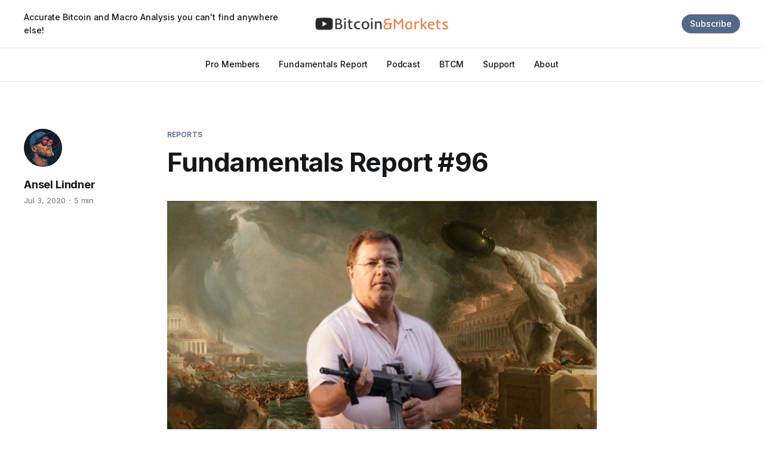

--- FILE ---
content_type: text/html; charset=utf-8
request_url: https://www.bitcoinandmarkets.com/r96/
body_size: 8972
content:
<!DOCTYPE html>
<html lang="en">

<head>
    <meta charset="utf-8">
    <meta name="viewport" content="width=device-width, initial-scale=1">
    <title>Fundamentals Report #96</title>
    <link rel="preconnect" href="https://fonts.googleapis.com">
    <link rel="preconnect" href="https://fonts.gstatic.com" crossorigin>
    <link rel="stylesheet" href="https://fonts.googleapis.com/css2?family=Lora:ital,wght@0,400;0,500;0,600;0,700;1,400;1,700&family=Inter:wght@400;500;600;700;800&display=swap">
    <link rel="stylesheet" href="https://www.bitcoinandmarkets.com/assets/built/screen.css?v=757f588d5e">

    <link rel="icon" href="https://www.bitcoinandmarkets.com/content/images/size/w256h256/2024/08/new_icon_concept-removebg-preview.png" type="image/png">
    <link rel="canonical" href="https://www.bitcoinandmarkets.com/r96/">
    <meta name="referrer" content="no-referrer-when-downgrade">
    
    <meta property="og:site_name" content="Bitcoin &amp; Markets">
    <meta property="og:type" content="article">
    <meta property="og:title" content="Fundamentals Report #96">
    <meta property="og:description" content="July 03, 2020  |  Issue #96  |  Block 637,546  |  Disclaimer

The Bitcoin Dictionary is LIVE on Amazon!


Vital Bitcoin Stats

Weekly price:  $9073  (-$83, -1%)
Mayer Multiple: 1.083
Est. Difficulty Adjustment: +5% in 10d
Prev Adj: +0.00
Sats/$1 USD: 11.021
1 finney: $0.91


MARKET COMMENTARY">
    <meta property="og:url" content="https://www.bitcoinandmarkets.com/r96/">
    <meta property="og:image" content="https://www.bitcoinandmarkets.com/content/images/2020/09/7_3_2020-96-meme-1.jpg">
    <meta property="article:published_time" content="2020-07-03T09:20:00.000Z">
    <meta property="article:modified_time" content="2020-09-14T13:09:55.000Z">
    <meta property="article:tag" content="Reports">
    
    <meta property="article:publisher" content="https://www.facebook.com/bitcoinandmarkets">
    <meta name="twitter:card" content="summary_large_image">
    <meta name="twitter:title" content="Fundamentals Report #96">
    <meta name="twitter:description" content="July 03, 2020  |  Issue #96  |  Block 637,546  |  Disclaimer

The Bitcoin Dictionary is LIVE on Amazon!


Vital Bitcoin Stats

Weekly price:  $9073  (-$83, -1%)
Mayer Multiple: 1.083
Est. Difficulty Adjustment: +5% in 10d
Prev Adj: +0.00
Sats/$1 USD: 11.021
1 finney: $0.91


MARKET COMMENTARY">
    <meta name="twitter:url" content="https://www.bitcoinandmarkets.com/r96/">
    <meta name="twitter:image" content="https://www.bitcoinandmarkets.com/content/images/2020/09/7_3_2020-96-meme-1.jpg">
    <meta name="twitter:label1" content="Written by">
    <meta name="twitter:data1" content="Ansel Lindner">
    <meta name="twitter:label2" content="Filed under">
    <meta name="twitter:data2" content="Reports">
    <meta name="twitter:site" content="@btcmrkts">
    <meta name="twitter:creator" content="@ansellindnder">
    <meta property="og:image:width" content="686">
    <meta property="og:image:height" content="457">
    
    <script type="application/ld+json">
{
    "@context": "https://schema.org",
    "@type": "Article",
    "publisher": {
        "@type": "Organization",
        "name": "Bitcoin &amp; Markets",
        "url": "https://www.bitcoinandmarkets.com/",
        "logo": {
            "@type": "ImageObject",
            "url": "https://www.bitcoinandmarkets.com/content/images/2022/06/bitcoin---markets-podcast-logo-for-light.png"
        }
    },
    "author": {
        "@type": "Person",
        "name": "Ansel Lindner",
        "image": {
            "@type": "ImageObject",
            "url": "https://www.bitcoinandmarkets.com/content/images/2025/09/avatar.png",
            "width": 1024,
            "height": 1024
        },
        "url": "https://www.bitcoinandmarkets.com/author/ansel/",
        "sameAs": [
            "https://bitcoinmagazine.com/authors/ansellindner",
            "https://x.com/ansellindnder"
        ]
    },
    "headline": "Fundamentals Report #96",
    "url": "https://www.bitcoinandmarkets.com/r96/",
    "datePublished": "2020-07-03T09:20:00.000Z",
    "dateModified": "2020-09-14T13:09:55.000Z",
    "image": {
        "@type": "ImageObject",
        "url": "https://www.bitcoinandmarkets.com/content/images/2020/09/7_3_2020-96-meme-1.jpg",
        "width": 686,
        "height": 457
    },
    "keywords": "Reports",
    "description": "July 03, 2020  |  Issue #96  |  Block 637,546  |  Disclaimer\n\nThe Bitcoin Dictionary is LIVE on Amazon!\n\n\nVital Bitcoin Stats\n\nWeekly price:  $9073  (-$83, -1%)\nMayer Multiple: 1.083\nEst. Difficulty Adjustment: +5% in 10d\nPrev Adj: +0.00\nSats/$1 USD: 11.021\n1 finney: $0.91\n\n\nMARKET COMMENTARY\n\nAs expected, we had another uneventful week, even with all the craziness going on in the world. These are truly the times that test bulls as bears seem to win every small advance in the price. However, fun",
    "mainEntityOfPage": "https://www.bitcoinandmarkets.com/r96/"
}
    </script>

    <meta name="generator" content="Ghost 6.13">
    <link rel="alternate" type="application/rss+xml" title="Bitcoin &amp; Markets" href="https://www.bitcoinandmarkets.com/rss/">
    <script defer src="https://cdn.jsdelivr.net/ghost/portal@~2.56/umd/portal.min.js" data-i18n="true" data-ghost="https://www.bitcoinandmarkets.com/" data-key="2c41dafdb1b757bc82e4f2074d" data-api="https://bitcoin-markets.ghost.io/ghost/api/content/" data-locale="en" crossorigin="anonymous"></script><style id="gh-members-styles">.gh-post-upgrade-cta-content,
.gh-post-upgrade-cta {
    display: flex;
    flex-direction: column;
    align-items: center;
    font-family: -apple-system, BlinkMacSystemFont, 'Segoe UI', Roboto, Oxygen, Ubuntu, Cantarell, 'Open Sans', 'Helvetica Neue', sans-serif;
    text-align: center;
    width: 100%;
    color: #ffffff;
    font-size: 16px;
}

.gh-post-upgrade-cta-content {
    border-radius: 8px;
    padding: 40px 4vw;
}

.gh-post-upgrade-cta h2 {
    color: #ffffff;
    font-size: 28px;
    letter-spacing: -0.2px;
    margin: 0;
    padding: 0;
}

.gh-post-upgrade-cta p {
    margin: 20px 0 0;
    padding: 0;
}

.gh-post-upgrade-cta small {
    font-size: 16px;
    letter-spacing: -0.2px;
}

.gh-post-upgrade-cta a {
    color: #ffffff;
    cursor: pointer;
    font-weight: 500;
    box-shadow: none;
    text-decoration: underline;
}

.gh-post-upgrade-cta a:hover {
    color: #ffffff;
    opacity: 0.8;
    box-shadow: none;
    text-decoration: underline;
}

.gh-post-upgrade-cta a.gh-btn {
    display: block;
    background: #ffffff;
    text-decoration: none;
    margin: 28px 0 0;
    padding: 8px 18px;
    border-radius: 4px;
    font-size: 16px;
    font-weight: 600;
}

.gh-post-upgrade-cta a.gh-btn:hover {
    opacity: 0.92;
}</style><script async src="https://js.stripe.com/v3/"></script>
    <script defer src="https://cdn.jsdelivr.net/ghost/sodo-search@~1.8/umd/sodo-search.min.js" data-key="2c41dafdb1b757bc82e4f2074d" data-styles="https://cdn.jsdelivr.net/ghost/sodo-search@~1.8/umd/main.css" data-sodo-search="https://bitcoin-markets.ghost.io/" data-locale="en" crossorigin="anonymous"></script>
    
    <link href="https://www.bitcoinandmarkets.com/webmentions/receive/" rel="webmention">
    <script defer src="/public/cards.min.js?v=757f588d5e"></script>
    <link rel="stylesheet" type="text/css" href="/public/cards.min.css?v=757f588d5e">
    <script defer src="/public/member-attribution.min.js?v=757f588d5e"></script>
    <script defer src="/public/ghost-stats.min.js?v=757f588d5e" data-stringify-payload="false" data-datasource="analytics_events" data-storage="localStorage" data-host="https://www.bitcoinandmarkets.com/.ghost/analytics/api/v1/page_hit"  tb_site_uuid="7dceaca6-6fe7-48fd-aa70-3460f16ea013" tb_post_uuid="a3c283c6-2766-46b2-9bae-78aa389903a0" tb_post_type="post" tb_member_uuid="undefined" tb_member_status="undefined"></script><style>:root {--ghost-accent-color: #546987;}</style>
    <!-- Global site tag (gtag.js) - Google Analytics -->
<script async src="https://www.googletagmanager.com/gtag/js?id=UA-51270167-4"></script>
<script>
  window.dataLayer = window.dataLayer || [];
  function gtag(){dataLayer.push(arguments);}
  gtag('js', new Date());

  gtag('config', 'UA-51270167-4');
</script>

<style>
    .btn.btn-brand {
        color: white !important;
        padding: 12px 20px;
        background: #696F93;
        border: 1px solid #696F93;
        display: inline-block;
        text-transform: capitalize;
        transition: all 0.5s ease;
        margin: 10px;
        width:auto;
    }
    
</style>
</head>

<body class="post-template tag-reports is-head-b--a_n has-serif-body">
    <div class="gh-site">
        <header id="gh-head" class="gh-head gh-outer">
            <div class="gh-head-inner gh-inner">
                    <a class="gh-head-description" href="https://www.bitcoinandmarkets.com">Accurate Bitcoin and Macro Analysis you can&#x27;t find anywhere else!</a>

                <div class="gh-head-brand">
                    <a class="gh-head-logo" href="https://www.bitcoinandmarkets.com">
                            <img src="https://www.bitcoinandmarkets.com/content/images/2022/06/bitcoin---markets-podcast-logo-for-light.png" alt="Bitcoin &amp; Markets">

                                <img src="https://www.bitcoinandmarkets.com/content/images/2022/06/bitcoin---markets-podcast-logo-for-dark.png" alt="Bitcoin &amp; Markets">
                    </a>
                    <button class="gh-burger"></button>
                </div>

                <nav class="gh-head-menu">
                    <ul class="nav">
    <li class="nav-pro-members"><a href="https://www.bitcoinandmarkets.com/tag/pro/">Pro Members</a></li>
    <li class="nav-fundamentals-report"><a href="https://www.bitcoinandmarkets.com/tag/reports/">Fundamentals Report</a></li>
    <li class="nav-podcast"><a href="https://www.bitcoinandmarkets.com/tag/podcast/">Podcast</a></li>
    <li class="nav-btcm"><a href="https://www.bitcoinandmarkets.com/tag/BTCM/">BTCM</a></li>
    <li class="nav-support"><a href="https://www.bitcoinandmarkets.com/support/">Support</a></li>
    <li class="nav-about"><a href="https://www.bitcoinandmarkets.com/about/">About</a></li>
</ul>

                </nav>

                <div class="gh-head-actions">
                        <a class="gh-head-btn gh-btn gh-primary-btn" href="#/portal/signup" data-portal="signup">Subscribe</a>
                </div>
            </div>
        </header>


        
<main class="gh-main">
        <article class="gh-article post tag-reports">
            <header class="gh-article-header gh-canvas">
                    <a class="gh-article-tag" href="https://www.bitcoinandmarkets.com/tag/reports/">Reports</a>

                <h1 class="gh-article-title">Fundamentals Report #96</h1>

                    <aside class="gh-article-sidebar">
            <figure class="gh-author-image">
                    <img src="https://www.bitcoinandmarkets.com/content/images/2025/09/avatar.png" alt="Ansel Lindner">
            </figure>

            <h4 class="gh-author-name">
                <a href="/author/ansel/">Ansel Lindner</a>
            </h4>

        <div class="gh-article-meta">
            <time class="gh-article-date" datetime="2020-07-03">Jul 3, 2020</time>

                <span class="gh-article-meta-sep"></span>
                <span class="gh-article-length">5 min</span>
        </div>
    </aside>


                    <figure class="gh-article-image">
                        <img
                            srcset="/content/images/size/w300/2020/09/7_3_2020-96-meme-1.jpg 300w,
                                    /content/images/size/w720/2020/09/7_3_2020-96-meme-1.jpg 720w,
                                    /content/images/size/w960/2020/09/7_3_2020-96-meme-1.jpg 960w,
                                    /content/images/size/w1200/2020/09/7_3_2020-96-meme-1.jpg 1200w,
                                    /content/images/size/w2000/2020/09/7_3_2020-96-meme-1.jpg 2000w"
                            sizes="(max-width: 1200px) 100vw, 1200px"
                            src="/content/images/size/w1200/2020/09/7_3_2020-96-meme-1.jpg"
                            alt="Fundamentals Report #96"
                        >
                    </figure>
            </header>

            <section class="gh-content gh-canvas">
                <p>July 03, 2020  |  Issue #96  |  Block 637,546  |  <a href="https://www.bitcoinandmarkets.com/disclaimer">Disclaimer</a></p><figure class="kg-card kg-image-card"><img src="https://www.bitcoinandmarkets.com/content/images/2020/09/Report-Top-Banner-9.png" class="kg-image" alt loading="lazy" width="728" height="90" srcset="https://www.bitcoinandmarkets.com/content/images/size/w600/2020/09/Report-Top-Banner-9.png 600w, https://www.bitcoinandmarkets.com/content/images/2020/09/Report-Top-Banner-9.png 728w" sizes="(min-width: 720px) 720px"></figure><!--kg-card-begin: html--><p style="text-align: center;"><b>The Bitcoin Dictionary</b> is <a href="http://bitcoindictionary.cc/?ref=bitcoinandmarkets.com">LIVE on Amazon!</a></p><!--kg-card-end: html--><h2 id="vital-bitcoin-stats">Vital Bitcoin Stats</h2><p>Weekly price:  $9073  (-$83, -1%)<br>Mayer Multiple: 1.083<br>Est. Difficulty Adjustment: +5% in 10d<br>Prev Adj: +0.00<br>Sats/$1 USD: 11.021<br>1 finney: $0.91</p><hr><h2 id="market-commentary"><strong>MARKET COMMENTARY</strong></h2><p>As expected, we had another uneventful week, even with all the craziness going on in the world. These are truly the times that test bulls as bears seem to win every small advance in the price. However, fundamentals have not changed, they’ve actually slightly improved.</p><p>Bitcoin has seen several new fundamental drivers, like US-based mining giants and supply restrictions from the halving causing dislocations in the market and forcing price up. These are not immediate pump-able things, they take 6-12 months to show up in the price, A long term stable price is a tell-tale sign of accumulation and eventual higher prices.</p><p>Don’t be distracted by a quick sell off. We could see the price fake out to lower prices. Buy the dips. If you’re a trader set trading bids around moving averages with stoplosses just below.</p><p>Other than that, take this slow time in bitcoin to become versed in other related topics. I’m learning about China, their economy, and why they are in more trouble than the US.</p><p>Inflation is a common troupe by bitcoiners, and we have put ourselves on the line calling for deflation. Bitcoin will gets it’s next bost from people seeking growth internationally. As the dollar system grinds down to zero growth and high debt, bitcoin will provide that escape for people seeking high growth and sound money.</p><hr><h2 id="other-top-stories"><strong>OTHER TOP STORIES</strong></h2><p><a href="https://decrypt.co/34447/bitcoin-data-not-protected-4th-amendment-search-seizure?ref=bitcoinandmarkets.com" rel="noreferrer noopener">Bitcoin data not protected by 4th Amendment, appeals court rules</a><br>The court’s opinion is data on the Bitcoin block chain is not private, treating on chain data differently than bank accounts. It’s not surprising and doesn’t rule on techniques of avoiding detection like passwords or mixing. This will be an interesting precedent when governments, central banks, or large corrupt multinationals are using bitcoin.</p><p><a href="https://cointelegraph.com/news/bank-of-japan-will-begin-experimenting-with-a-digital-yen?ref=bitcoinandmarkets.com" rel="noreferrer noopener">Bank of Japan Will Begin Experimenting With a Digital Yen</a><br>The CBDC parade continues. Japan is now aiming at their own digital Yen. This space is the future competition for bitcoin.</p><p><a href="http://archive.vn/bHpia?ref=bitcoinandmarkets.com" rel="noreferrer noopener">There Are More DAI on Compound Now Than There Are DAI in the World</a><br>More leverage while the price is flat on altcoins is a very dangerous place to be. Watch out as pseudo-finance apps leverage up with fractional reserve.</p><hr><h2 id="price"><strong>PRICE</strong></h2><p>Weekly <a href="https://www.bitcoinandmarkets.com/bmi" rel="noreferrer noopener">BMI</a> |  1 : Slightly bullish</p><p>In 2019, during the big run up, we were bearish, calling for a significant retest of breakout levels around $4k. It took a long time, but the retest finally came this year, touching $4200. By then, we were onto the next market move, ready to pivot to a bullish scenario. In March, we finally flipped expecting April and May to be a great months, which they were.</p><p>After the halving in May, the expectation in this letter was for a long-term consolidation prior to any deflationary spiral from the halving itself. The latter half of May and June became that period, and it seems to be stretching into July. However, July and August are all set to be bullish for bitcoin. Slow and steady accumulation will replace the slow selling in May and June.</p><p>Over the last week or two, several altcoins have outperformed bitcoin, but stay away. It’s impossible to call tops and bottoms in these illiquid coins unless you are babysitting your coins 24/7. If you miss the top, you may suffer more than 50% draw down. If you are trying to accumulate bitcoin for the coming rally, just buy and hold, or go long bitcoin on the dips.</p><p>Price is showing extreme resilience and low volatility. It is increasingly being seen as a viable asset class for diversification from big money. Demand will continue to grow. In the near term, we could still see a sell off to touch oversold, but it will be a great buy-the-dip opportunity.</p><figure class="kg-card kg-image-card"><img src="https://www.bitcoinandmarkets.com/content/images/2020/09/7_3_2020-96-price.png" class="kg-image" alt loading="lazy" width="1470" height="814" srcset="https://www.bitcoinandmarkets.com/content/images/size/w600/2020/09/7_3_2020-96-price.png 600w, https://www.bitcoinandmarkets.com/content/images/size/w1000/2020/09/7_3_2020-96-price.png 1000w, https://www.bitcoinandmarkets.com/content/images/2020/09/7_3_2020-96-price.png 1470w" sizes="(min-width: 720px) 720px"></figure><hr><h2 id="mining"><strong>MINING</strong></h2><p>Difficulty is giving a great signal for equillibrium at this point. The most recent adjustment was 0.0% and currently hash rate is trending toward a 3% increase in difficulty 9 days from now. This is a typical increase. Since bitcoin mining is still very new to the large money investments, the typical month on month increase should be around 1-2%. A 3% increase is slightly higher and signals reserved bullishness from the capital expenditure side of the market.</p><p>On the payments block size chart below, we can see the number of payments on chain. Remember, bitcoin is limited on the number of on chain decentralized payments it can make, because if you were to push the technical limits, the network requirements would grow too fast and keep many people from running a node. Low through put as to the number of transactions keeps bitcoin censorship resistant. Of course, there’s no limit when it comes to the value through put. In the last 24 hours, over 1 million bitcoins were sent over the network, which equates to $9 billion.</p><figure class="kg-card kg-image-card"><img src="https://www.bitcoinandmarkets.com/content/images/2020/09/7_3_2020-96-mining.png" class="kg-image" alt loading="lazy" width="1012" height="914" srcset="https://www.bitcoinandmarkets.com/content/images/size/w600/2020/09/7_3_2020-96-mining.png 600w, https://www.bitcoinandmarkets.com/content/images/size/w1000/2020/09/7_3_2020-96-mining.png 1000w, https://www.bitcoinandmarkets.com/content/images/2020/09/7_3_2020-96-mining.png 1012w" sizes="(min-width: 720px) 720px"></figure><figure class="kg-card kg-image-card kg-card-hascaption"><img src="https://www.bitcoinandmarkets.com/content/images/2020/09/7_3_2020-96-payments.png" class="kg-image" alt loading="lazy" width="1121" height="643" srcset="https://www.bitcoinandmarkets.com/content/images/size/w600/2020/09/7_3_2020-96-payments.png 600w, https://www.bitcoinandmarkets.com/content/images/size/w1000/2020/09/7_3_2020-96-payments.png 1000w, https://www.bitcoinandmarkets.com/content/images/2020/09/7_3_2020-96-payments.png 1121w" sizes="(min-width: 720px) 720px"><figcaption>Courtesy of <a href="https://transactionfee.info/?ref=bitcoinandmarkets.com">transactionfee.info</a></figcaption></figure><hr><h2 id="stablecoins"><strong>STABLECOINS</strong></h2><p><a href="https://www.bitcoinandmarkets.com/stablecoin-dominance/" rel="noreferrer noopener">Tether Dominance</a> : <strong>10.47% (-0.1%)</strong> First weekly decline in 2 months.</p><p>There is a lot of drama happening in the psuedo-finance space (known as DeFi). We linked to the big story above in the OTHER TOP STORIES section and I’ll write about it in the next member newsletter, but suffice it to say here, the altcoin universe is using psuedo-finance to leverage up on their altcoins. Considering we think that altcoins will not have another day in the sun, this is an extremely dangerous developement.</p><p>As we mentioned in previous content, the huge premium on Gray Scale ethereum, the parasite Tether taking over their network, and the growing systemic risk in their finance apps, makes for a big  ethereum fireworks waiting to be set off.</p><hr><h2 id="miscellaneous"><strong>MISCELLANEOUS</strong></h2><p>Here’s a fun chart from twitter user <a href="https://twitter.com/liesleichholz/status/1277988184820011009?s=20&ref=bitcoinandmarkets.com" rel="noreferrer noopener">@liesleichholz</a> showing the Whale vs Exchange “Dominance” since 2015. The Other category has held roughly 50% of the coins over that time while it appears whale’s coins have gone into the exchanges. Whale coins also get used toward capital expenditure of mining, a big difference between bitcoin and alternatives, where ownership is consolidated. Bitcoin ownership gets spread out due to Proof-of-work.</p><figure class="kg-card kg-image-card kg-card-hascaption"><img src="https://www.bitcoinandmarkets.com/content/images/2020/09/7_3_2020-96-bitcoin-whales.png" class="kg-image" alt loading="lazy" width="956" height="446" srcset="https://www.bitcoinandmarkets.com/content/images/size/w600/2020/09/7_3_2020-96-bitcoin-whales.png 600w, https://www.bitcoinandmarkets.com/content/images/2020/09/7_3_2020-96-bitcoin-whales.png 956w" sizes="(min-width: 720px) 720px"><figcaption>Courtesy of <a href="https://glassnode.com/?ref=bitcoinandmarkets.com">glassnode</a></figcaption></figure><hr><figure class="kg-card kg-image-card"><img src="https://www.bitcoinandmarkets.com/content/images/2020/09/7_3_2020-96-meme-1.png" class="kg-image" alt loading="lazy" width="483" height="321"></figure><hr><p><strong><em><a href="http://bitcoindictionary.cc/?ref=bitcoinandmarkets.com">GET THE BITCOIN DICTIONARY!</a></em></strong></p><p><strong>Demystify Bitcoin Jargon.</strong> Years of knowledge about bitcoin, blockchain, and cryptocurrency in 80 easy-to-read pages.<br><em><strong>Over 180 Bitcoin related terms, concepts, and idioms.</strong></em><br>This work exposes the reader to a diverse set of disciplines needed to understand Bitcoin. Economics, cryptography, mathematics, computer science, political science, and game theory.</p><figure class="kg-card kg-image-card"><img src="https://gallery.mailchimp.com/ebea138daaf8fca7681c2c8c7/images/baa20cc7-2ba6-4d95-8627-cad10eb30de3.png" class="kg-image" alt loading="lazy"></figure><p><a href="https://forms.gle/ouaQP6e4iiGnL9RR6?ref=bitcoinandmarkets.com">Send feedback and/or take our quick survey!</a></p><p>Go to our <a href="https://www.bitcoinandmarkets.com/subscribe/">Info Page</a> to join our community, find where to listen, and follow us.</p><p><strong><em>Written by Ansel Lindner and Jeff See</em></strong></p>
            </section>
        </article>

                <div class="gh-read-next gh-canvas">
                <section class="gh-pagehead">
                    <h4 class="gh-pagehead-title">Read next</h4>
                </section>

                <div class="gh-topic gh-topic-grid">
                    <div class="gh-topic-content">
                            <article class="gh-card post">
    <a class="gh-card-link" href="/r323/">
            <figure class="gh-card-image">
                <img
                    srcset="/content/images/size/w300/2025/01/1_20_25-cover.png 300w,
                            /content/images/size/w720/2025/01/1_20_25-cover.png 720w,
                            /content/images/size/w960/2025/01/1_20_25-cover.png 960w,
                            /content/images/size/w1200/2025/01/1_20_25-cover.png 1200w,
                            /content/images/size/w2000/2025/01/1_20_25-cover.png 2000w"
                    sizes="(max-width: 1200px) 100vw, 1200px"
                    src="/content/images/size/w720/2025/01/1_20_25-cover.png"
                    alt="Bitcoin Insider #323"
                >
            </figure>

        <div class="gh-card-wrapper">
            <header class="gh-card-header">
                <h3 class="gh-card-title">Bitcoin Insider #323</h3>
            </header>

                    <div class="gh-card-excerpt">Trump takes office and we await his Bitcoin Executive Orders and hoping for Ross Ulbricht&#39;s freedom. A lot is coming for Bitcoin over the next few days!</div>

            <footer class="gh-card-footer">
                <span class="gh-card-author">By Ansel Lindner</span>
                <span class="gh-card-footer-sep"></span>
                <time class="gh-card-date" datetime="2025-01-20">Jan 20, 2025</time>
            </footer>
        </div>
    </a>
</article>                            <article class="gh-card post">
    <a class="gh-card-link" href="/r322/">
            <figure class="gh-card-image">
                <img
                    srcset="/content/images/size/w300/2025/01/1_13_25-cover.png 300w,
                            /content/images/size/w720/2025/01/1_13_25-cover.png 720w,
                            /content/images/size/w960/2025/01/1_13_25-cover.png 960w,
                            /content/images/size/w1200/2025/01/1_13_25-cover.png 1200w,
                            /content/images/size/w2000/2025/01/1_13_25-cover.png 2000w"
                    sizes="(max-width: 1200px) 100vw, 1200px"
                    src="/content/images/size/w720/2025/01/1_13_25-cover.png"
                    alt="Bitcoin Insider #322"
                >
            </figure>

        <div class="gh-card-wrapper">
            <header class="gh-card-header">
                <h3 class="gh-card-title">Bitcoin Insider #322</h3>
            </header>

                    <div class="gh-card-excerpt">Slower week for the bitcoin news cycle, wildfires in California and macro take center stage. All awaiting Trump&#39;s inauguration.</div>

            <footer class="gh-card-footer">
                <span class="gh-card-author">By Ansel Lindner</span>
                <span class="gh-card-footer-sep"></span>
                <time class="gh-card-date" datetime="2025-01-13">Jan 13, 2025</time>
            </footer>
        </div>
    </a>
</article>                            <article class="gh-card post">
    <a class="gh-card-link" href="/r321/">
            <figure class="gh-card-image">
                <img
                    srcset="/content/images/size/w300/2025/01/1_6_25-cover-1.png 300w,
                            /content/images/size/w720/2025/01/1_6_25-cover-1.png 720w,
                            /content/images/size/w960/2025/01/1_6_25-cover-1.png 960w,
                            /content/images/size/w1200/2025/01/1_6_25-cover-1.png 1200w,
                            /content/images/size/w2000/2025/01/1_6_25-cover-1.png 2000w"
                    sizes="(max-width: 1200px) 100vw, 1200px"
                    src="/content/images/size/w720/2025/01/1_6_25-cover-1.png"
                    alt="Bitcoin Fundamentals Report #321"
                >
            </figure>

        <div class="gh-card-wrapper">
            <header class="gh-card-header">
                <h3 class="gh-card-title">Bitcoin Fundamentals Report #321</h3>
            </header>

                    <div class="gh-card-excerpt">Inside Bitcoin: Tax Rule Changes, $100K Trends, and Global Economic Upheaval</div>

            <footer class="gh-card-footer">
                <span class="gh-card-author">By Ansel Lindner</span>
                <span class="gh-card-footer-sep"></span>
                <time class="gh-card-date" datetime="2025-01-06">Jan 6, 2025</time>
            </footer>
        </div>
    </a>
</article>                    </div>
                </div>
            </div>
</main>

        <footer class="gh-foot gh-outer">
            <div class="gh-foot-inner gh-inner">
                    <section class="gh-subscribe">
                            <h4 class="gh-subscribe-title">Subscribe to Bitcoin &amp; Markets</h3>

                                <div class="gh-subscribe-description">Don&#x27;t miss out on the latest news and podcasts.</div>

                            <button class="gh-subscribe-btn gh-btn" data-portal="signup"><svg width="20" height="20" viewBox="0 0 20 20" fill="none" stroke="currentColor" xmlns="http://www.w3.org/2000/svg">
    <path d="M3.33332 3.33334H16.6667C17.5833 3.33334 18.3333 4.08334 18.3333 5.00001V15C18.3333 15.9167 17.5833 16.6667 16.6667 16.6667H3.33332C2.41666 16.6667 1.66666 15.9167 1.66666 15V5.00001C1.66666 4.08334 2.41666 3.33334 3.33332 3.33334Z" stroke-width="1.5" stroke-linecap="round" stroke-linejoin="round"/>
    <path d="M18.3333 5L9.99999 10.8333L1.66666 5" stroke-width="1.5" stroke-linecap="round" stroke-linejoin="round"/>
</svg> Subscribe now</button>
                    </section>

                <nav class="gh-foot-menu">
                    <ul class="nav">
    <li class="nav-x"><a href="https://x.com/AnselLindner">X</a></li>
    <li class="nav-telegram"><a href="https://t.me/bitcoinandmarkets">Telegram</a></li>
    <li class="nav-youtube"><a href="https://www.youtube.com/@btcmarketupdate">YouTube</a></li>
    <li class="nav-rumble"><a href="https://rumble.com/c/BTCandMarkets">Rumble</a></li>
    <li class="nav-btcm-research"><a href="https://www.bitcoinandmarkets.com/tag/BTCM/">BTCM Research</a></li>
    <li class="nav-contact"><a href="https://www.bitcoinandmarkets.com/contact/">Contact</a></li>
    <li class="nav-disclaimer"><a href="https://www.bitcoinandmarkets.com/disclaimer/">Disclaimer</a></li>
</ul>

                </nav>

                <div class="gh-copyright">
                        Bitcoin &amp; Markets © 2026. Powered by <a href="https://ghost.org/" target="_blank" rel="noopener">Ghost</a>
                </div>
            </div>
        </footer>
    </div>

        <div class="pswp" tabindex="-1" role="dialog" aria-hidden="true">
    <div class="pswp__bg"></div>

    <div class="pswp__scroll-wrap">
        <div class="pswp__container">
            <div class="pswp__item"></div>
            <div class="pswp__item"></div>
            <div class="pswp__item"></div>
        </div>

        <div class="pswp__ui pswp__ui--hidden">
            <div class="pswp__top-bar">
                <div class="pswp__counter"></div>

                <button class="pswp__button pswp__button--close" title="Close (Esc)"></button>
                <button class="pswp__button pswp__button--share" title="Share"></button>
                <button class="pswp__button pswp__button--fs" title="Toggle fullscreen"></button>
                <button class="pswp__button pswp__button--zoom" title="Zoom in/out"></button>

                <div class="pswp__preloader">
                    <div class="pswp__preloader__icn">
                        <div class="pswp__preloader__cut">
                            <div class="pswp__preloader__donut"></div>
                        </div>
                    </div>
                </div>
            </div>

            <div class="pswp__share-modal pswp__share-modal--hidden pswp__single-tap">
                <div class="pswp__share-tooltip"></div>
            </div>

            <button class="pswp__button pswp__button--arrow--left" title="Previous (arrow left)"></button>
            <button class="pswp__button pswp__button--arrow--right" title="Next (arrow right)"></button>

            <div class="pswp__caption">
                <div class="pswp__caption__center"></div>
            </div>
        </div>
    </div>
</div>
    <script src="https://www.bitcoinandmarkets.com/assets/built/main.min.js?v=757f588d5e"></script>

    
</body>

</html>